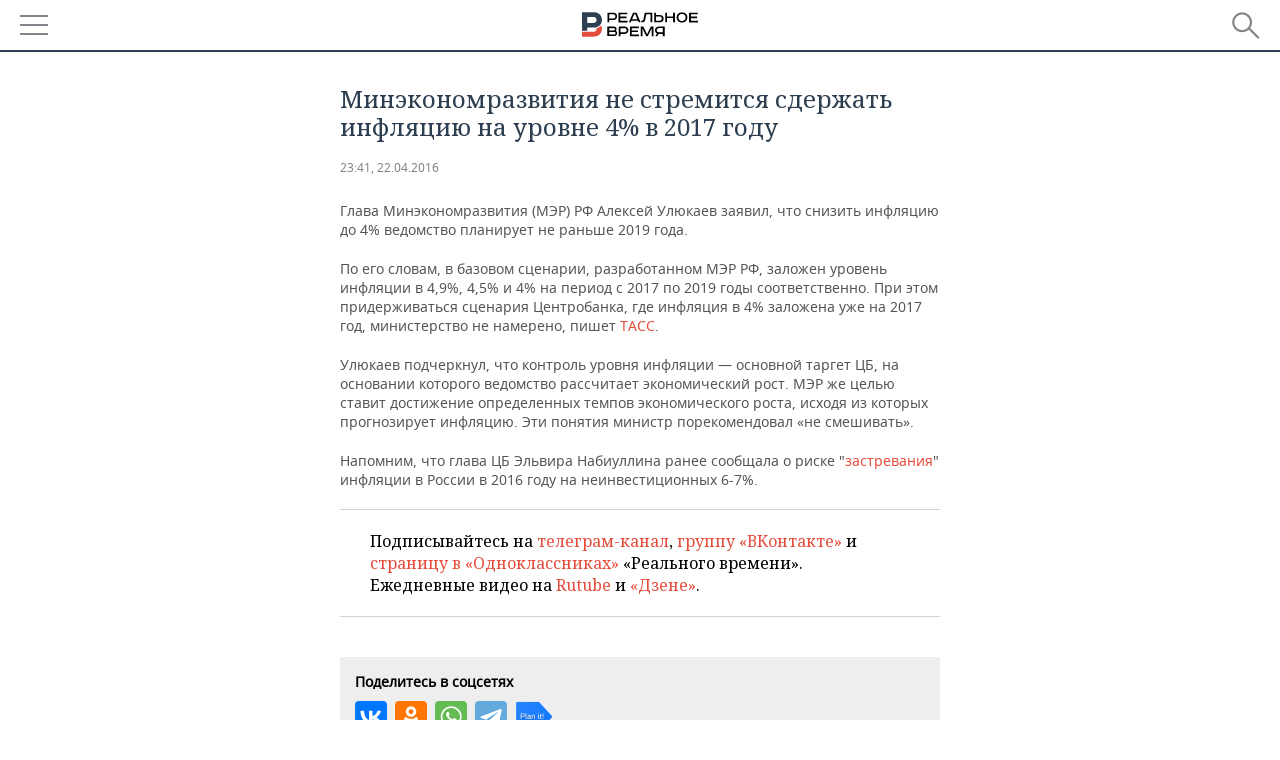

--- FILE ---
content_type: application/javascript
request_url: https://smi2.ru/counter/settings?payload=CMDnAhjh6pusvDM6JDU0MTE0OTk0LWNmODEtNGY1NC1hYTI2LWE1NTdjYTZkYzg5ZQ&cb=_callbacks____0mkgic6ng
body_size: 1518
content:
_callbacks____0mkgic6ng("[base64]");